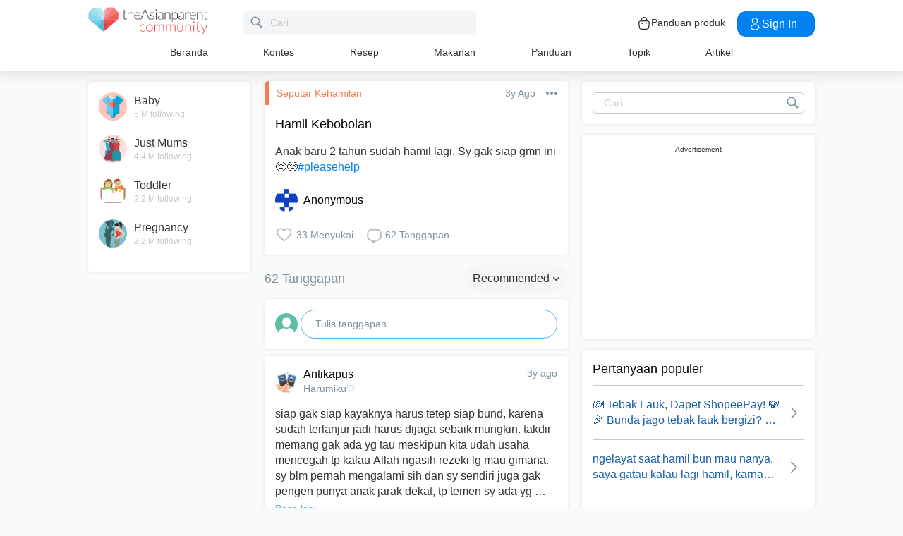

--- FILE ---
content_type: text/html; charset=utf-8
request_url: https://www.google.com/recaptcha/api2/aframe
body_size: 269
content:
<!DOCTYPE HTML><html><head><meta http-equiv="content-type" content="text/html; charset=UTF-8"></head><body><script nonce="jUOnJ4zkh9d7LYZapNC_Mw">/** Anti-fraud and anti-abuse applications only. See google.com/recaptcha */ try{var clients={'sodar':'https://pagead2.googlesyndication.com/pagead/sodar?'};window.addEventListener("message",function(a){try{if(a.source===window.parent){var b=JSON.parse(a.data);var c=clients[b['id']];if(c){var d=document.createElement('img');d.src=c+b['params']+'&rc='+(localStorage.getItem("rc::a")?sessionStorage.getItem("rc::b"):"");window.document.body.appendChild(d);sessionStorage.setItem("rc::e",parseInt(sessionStorage.getItem("rc::e")||0)+1);localStorage.setItem("rc::h",'1768953363795');}}}catch(b){}});window.parent.postMessage("_grecaptcha_ready", "*");}catch(b){}</script></body></html>

--- FILE ---
content_type: application/javascript; charset=utf-8
request_url: https://fundingchoicesmessages.google.com/f/AGSKWxX9OG3UfGHGzMEQjEY4HgMt_yeuIcw1VHNMCp8VzWJ9HGpagdUVEbQKI9V74GMnc8JQHLD-nAtHl6u1egQ_xPRxUmOnqZ4BOlWMGVaUcxLPTi-NhOAyjp6D9FWh7KhHjV7V8qTOTHjvft-kZsl6NdGAsBrMR1jZQccLezY1kayMnWCDC0MW7mVNLrjr/_/ad/rotate?/ad_styling_/buysellads./site/ads?/ads_bottom_
body_size: -1288
content:
window['ed7e3f43-1d6c-4cdc-9be8-ddde9b417752'] = true;